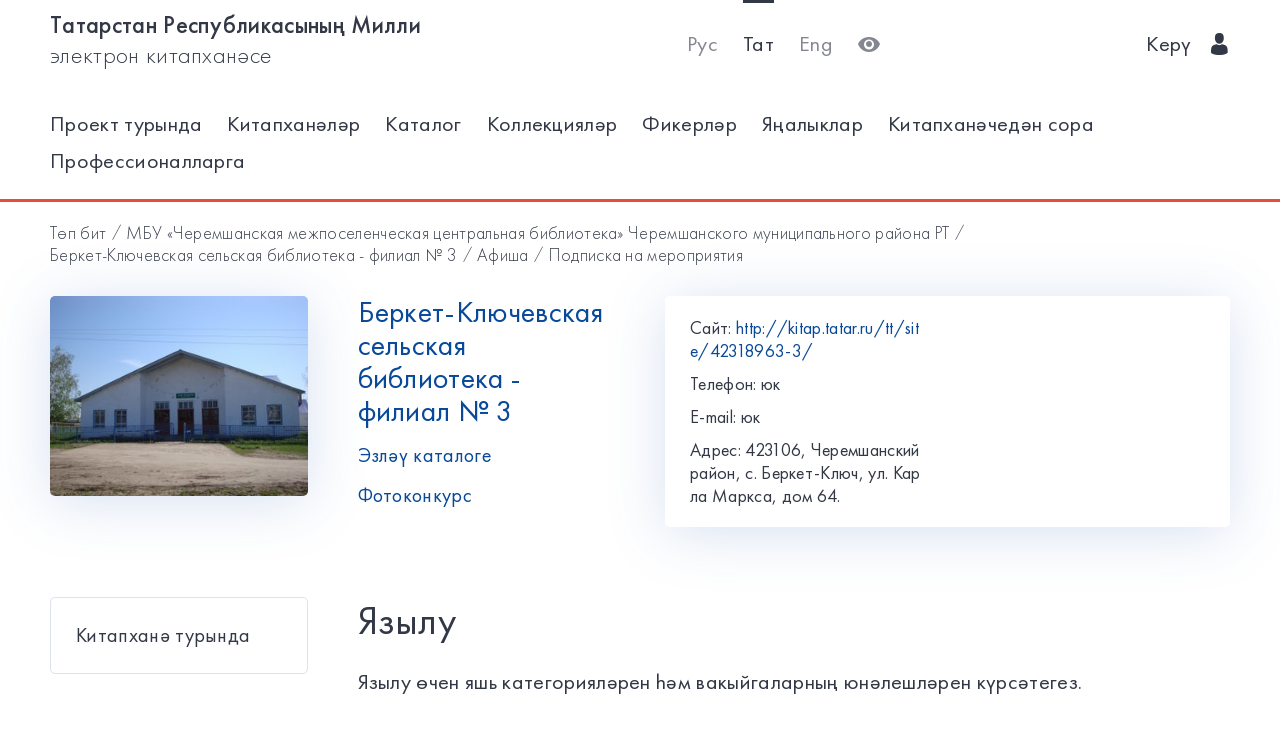

--- FILE ---
content_type: text/html; charset=utf-8
request_url: https://kitap.tatar.ru/tt/site/42318963-3/events/subscribe/
body_size: 4931
content:




<!DOCTYPE html>
<html>
<head>
    <meta charset="utf-8"/>
    <meta name="viewport" content="width=device-width,initial-scale=1,maximum-scale=1">
    <meta name="format-detection" content="telephone=no">
    <meta name="theme-color" content="#4270ba">
    <meta name="yandex-verification" content="b78ca1c6c877e57d"/>

    <title>Подписка на мероприятия / Беркет-Ключевская сельская библиотека - филиал № 3</title>

    <meta name="description" content>
    <meta name="keywords" content>
<meta name="proculture-verification" content="a04ee60dcae0f3814a47942dad50e890" />
    <link rel="icon" type="image/ico" href="/static/theme/favicon.ico"/>
    <link rel="stylesheet" href="/static/dist/styles/index.css?erw34rw34r333">
    <script>
        window.CURRENT_LANGUAGE = 'tt';
    </script>
</head>
<body>
<div class="content-wrap">

    
    <div class="header-border
        
            header-border_1
        























    ">
        <div class="container">
            <header class="header">
                <button class="header__nav-btn">
                    <i title="Открыть меню" class="icon-menu"></i>
                </button>
                <a class="logo header__logo" href="/tt/" title="На главную!">
                    <div class="logo__text">
                        
                            <span>Татарстан Республикасының Милли</span>
                            <span>электрон китапханәсе</span>
                        
                    </div>
                    <div class="logo__text-sm">
                        
                            ТРМ ЭК
                        
                    </div>
                </a>
                <ul class="nav nav_tool header__tool">
                    <li class="nav__item ">



                            <a href="/ru/site/42318963-3/events/subscribe/"
                            class="nav__link"
                            title="Русский">Рус</a>
                    </li>
                    <li class="nav__item nav__item_active">



                        <a href="/tt/site/42318963-3/events/subscribe/"
                        class="nav__link"
                        title="Татарский">Тат</a>
                    </li>
                    <li class="nav__item ">



                        <a href="/en/site/42318963-3/events/subscribe/"
                        class="nav__link"
                        title="English">Eng</a>
                    </li>
                    <li class="nav__item">
                        <a class="nav__link bvi-panel-open" href="#">
                            <i class="icon-eye" title="Версия для слабовидящих"></i>
                        </a>
                    </li>
                </ul>
                







    <ul class="nav header__user">











        <li class="nav__item">
            <a class="nav__link" href="/tt/accounts/login/">
                
                    Керү
                
                &nbsp;&nbsp;<i class="icon-man-user"></i>
            </a>
        </li>
    </ul>


            </header>
            <nav class="nav-wrap">
                <ul class="nav nav_tool">
                    <li class="nav__item ">
                        <a href="/ru/site/42318963-3/events/subscribe/"
                           class="nav__link"
                           title="Русский">Рус</a>
                    </li>
                    <li class="nav__item nav__item_active">
                        <a href="/tt/site/42318963-3/events/subscribe/"
                           class="nav__link"
                           title="Татарский">Тат</a>
                    </li>
                    <li class="nav__item ">
                        <a href="/en/site/42318963-3/events/subscribe/"
                           class="nav__link"
                           title="English">Eng</a>
                    </li>
                </ul>
                








    <ul class="nav nav_user">
        <li class="nav__item">
            <a class="nav__link" href="/tt/accounts/registration/">
                
                    Теркәлү
                
            </a>
        </li>
        <li class="nav__item">
            <a class="nav__link" href="/tt/accounts/login/">
                
                    Керү
                
                &nbsp;&nbsp;<i class="icon-man-user"></i>
            </a>
        </li>
    </ul>

                

<ul class="nav nav_main nav_selected-active">

    <li class="nav__item"> <a href="/tt/pages/index/" class="nav__link ">Проект турында</a></li>
    <li class="nav__item"> <a href="/tt/participants/" class="nav__link ">Китапханәләр</a></li>
    <li class="nav__item"> <a href="/tt/ssearch/ecatalog/" class="nav__link  ">Каталог</a></li>
    <li class="nav__item"> <a href="/tt/ssearch/ecollection/" class="nav__link  ">Коллекцияләр</a></li>
    <li class="nav__item"> <a href="/tt/guestbook/" class="nav__link ">Фикерләр</a></li>
    <li class="nav__item"> <a href="/tt/news/" class="nav__link ">Яңалыклар</a></li>
    <li class="nav__item"> <a href="/tt/ask_librarian/" class="nav__link ">Китапханәчедән сора</a></li>
    
    <li class="nav__item"> <a  href="https://help-kitap.tatar.ru" class="nav__link ">Профессионалларга</a></li>
</ul>


            </nav>
        </div>
    </div>
    </div>

    
    
    <main>
        <div class="container">
            
    <nav class="crumb">
        <ol class="crumb__list">
            <li>
                <a href="/tt/">
                    
                        Төп бит
                    
                </a>
            </li>
            
                <li>
                    <a href="/tt/site/42318963/">
                        МБУ «Черемшанская межпоселенческая центральная библиотека» Черемшанского муниципального района РТ
                    </a>
                </li>
            
            <li>
                <a href="/tt/site/42318963-3/">
                    Беркет-Ключевская сельская библиотека - филиал № 3
                </a>
            </li>
            <li>
                <a href="/tt/site/42318963-3/events/">
                    Афиша
                </a>
            </li>
            <li>
                <span class="crumb__current">
                    Подписка на мероприятия
                </span>
            </li>
        </ol>
    </nav>

            <div class="row lib-detail">
                <div class="col-lg-3 col-md-4 col-sm-12">
                    <div class="lib-detail__img-wrap">
                        <span class="lib-detail__img-wrap-icon icon-double-arrow"></span>
                        
                            <img class="lib-detail__img"
                                 src="/media/participant_site/lib_avatars/38/386969400_5LPavzR.jpg"
                                 alt="Беркет-Ключевская сельская библиотека - филиал № 3">
                        
                    </div>
                </div>
                <div class="col-lg-3 col-md-8 col-sm-12">
                    <div class="lib-detail__info">
                        <h1 class="lib-detail__title">
                            <a class="lib-detail__title-link"
                               href="/tt/site/42318963-3/"
                               title="На главную страницу библиотеки">
                                Беркет-Ключевская сельская библиотека - филиал № 3
                            </a>
                        </h1>
                        
                        <a class="lib-detail__link" href="/tt/ssearch/?library=42318963-3"
                           target="_blank">
                            
                                Эзләү каталоге
                            
                        </a>
                        <br>
                        <a class="lib-detail__link" href="/tt/site/42318963-3/photopolls/">
                            
                                Фотоконкурс
                            

                        </a>
                    </div>
                </div>
                <ul class="lib-hot-nav">
                    <li class="lib-hot-nav__item">
                        <button id="libraryMenuBtn" class="lib-hot-nav__link">
                            
                                Меню
                            
                        </button>
                    </li>
                    <li class="lib-hot-nav__item">
                        <button id="libraryContactBtn" class="lib-hot-nav__link">
                            
                                Бәйләнеш
                            
                        </button>
                    </li>
                </ul>
                <div class="col-lg-6 col-md-12">
                    <div class="lib-contact">
                        <div class="lib-contact__col">
                            <ul class="lib-contact-nav">
                                <li class="lib-contact-nav__item">
                                    <span class="lib-contact-nav__title">
                                        
                                            Сайт:
                                        
                                    </span>
                                    
                                        
                                        <a href="http://kitap.tatar.ru/tt/site/42318963-3/"
                                           class="lib-contact-nav__link" target="_blank" rel="nofollow, noopener">
                                            http://kitap.tatar.ru/tt/site/42318963-3/
                                        </a>
                                    
                                </li>
                                <li class="lib-contact-nav__item">
                                    <span class="lib-contact-nav__title">
                                        
                                            Телефон:
                                        
                                    </span>
                                    
                                        <span class="lib-contact-nav__text">
                                            
                                                юк
                                            
                                        </span>
                                    
                                </li>
                                <li class="lib-contact-nav__item">
                                    <span class="lib-contact-nav__title">E-mail:</span>
                                    
                                        <span class="lib-contact-nav__text">
                                            
                                                юк
                                            
                                        </span>
                                    
                                </li>
                                <li class="lib-contact-nav__item">
                                    <span class="lib-contact-nav__title">

                                        
                                            Адрес:
                                        
                                    </span>
                                    <span class="lib-contact-nav__text">423106, Черемшанский район, с. Беркет-Ключ, ул. Карла Маркса, дом 64.
</span>
                                </li>
                            </ul>
                        </div>
                        <div class="lib-contact__col" id="map-lib-item">
                            
                            
                        </div>
                    </div>
                </div>
            </div>
            <div class="row">
                <div class="col-lg-3 col-md-12">
                    

<nav class="lib-nav-wrap">
    
        <ul class="lib-nav">
            
                <li class="lib-nav__item">
                    <a class="lib-nav__link "
                       href="/tt/site/42318963-3/pages/about/" >Китапханә турында</a>
                    
                </li>
            
        </ul>
    
</nav>

                </div>
                
    <div class="col-lg-8 col-md-12">
        <div class="card-transparent">
            <div class="content">
                <h1 class="content__title">
                    
                        Язылу
                    
                </h1>
                <p>
                    
                        Язылу өчен яшь категорияләрен һәм вакыйгаларның юнәлешләрен күрсәтегез.
                    

                </p>
                <form method="POST" class="form-all">
                    <input type='hidden' name='csrfmiddlewaretoken' value='nuvX42L04svdxNmqk5cmC9W3NjBIN0L6' />
                    <div class="form-group"><label class="control-label" for="id_age_category_0">Возрастная категория</label><div id="id_age_category"><div class="checkbox"><label for="id_age_category_0"><input class="" id="id_age_category_0" name="age_category" title="" type="checkbox" value="1" /> 0+</label></div>
<div class="checkbox"><label for="id_age_category_1"><input class="" id="id_age_category_1" name="age_category" title="" type="checkbox" value="2" /> 12+</label></div>
<div class="checkbox"><label for="id_age_category_2"><input class="" id="id_age_category_2" name="age_category" title="" type="checkbox" value="3" /> 18+</label></div>
<div class="checkbox"><label for="id_age_category_3"><input class="" id="id_age_category_3" name="age_category" title="" type="checkbox" value="4" /> 6+</label></div></div></div>
<div class="form-group"><label class="control-label" for="id_event_type_0">Направление события</label><div id="id_event_type"><div class="checkbox"><label for="id_event_type_0"><input class="" id="id_event_type_0" name="event_type" title="" type="checkbox" value="2" /> Выставка</label></div>
<div class="checkbox"><label for="id_event_type_1"><input class="" id="id_event_type_1" name="event_type" title="" type="checkbox" value="3" /> Конференция/круглый стол</label></div>
<div class="checkbox"><label for="id_event_type_2"><input class="" id="id_event_type_2" name="event_type" title="" type="checkbox" value="5" /> Литературная гостинная</label></div>
<div class="checkbox"><label for="id_event_type_3"><input class="" id="id_event_type_3" name="event_type" title="" type="checkbox" value="4" /> Мастер-класс</label></div>
<div class="checkbox"><label for="id_event_type_4"><input class="" id="id_event_type_4" name="event_type" title="" type="checkbox" value="7" /> Музыкальная гостинная</label></div>
<div class="checkbox"><label for="id_event_type_5"><input class="" id="id_event_type_5" name="event_type" title="" type="checkbox" value="1" /> Презентация</label></div>
<div class="checkbox"><label for="id_event_type_6"><input class="" id="id_event_type_6" name="event_type" title="" type="checkbox" value="6" /> Театральная гостинная</label></div></div></div>
<div class="form-group"><label class="control-label" for="id_email">Email адрес</label><input class="form-control" id="id_email" maxlength="255" name="email" placeholder="Email адрес" title="" type="email" /></div>
                    <button type="submit" class="btn">
                        
                            Язылу
                        
                    </button>
                </form>
            </div>
        </div>
    </div>

            </div>
            <div class="lib-banner">
    
</div>
        </div>
    </main>

<footer class="footer" role="contentinfo">
    <div class="container">
        

<ul class="footer-nav">
    <li class="footer-nav__item"><a class="footer-nav__link" href="/tt/pages/index/">Проект турында</a></li>
    <li class="footer-nav__item"><a class="footer-nav__link" href="/tt/participants/">Китапханәләр</a></li>
    <li class="footer-nav__item"><a class="footer-nav__link" href="/tt/ssearch/ecatalog/">Каталог</a></li>
    <li class="footer-nav__item"><a class="footer-nav__link" href="/tt/ssearch/ecollection/">Коллекцияләр</a></li>
    <li class="footer-nav__item"><a class="footer-nav__link" href="/tt/guestbook/">Фикерләр</a></li>
    <li class="footer-nav__item"><a class="footer-nav__link" href="/tt/news/">Яңалыклар</a></li>
    <li class="footer-nav__item"><a class="footer-nav__link" href="/tt/ask_librarian/">Китапханәчедән сора</a></li>
    
    <li class="footer-nav__item"><a class="footer-nav__link" href="https://help-kitap.tatar.ru">Профессионалларга</a></li>
</ul>
        <ul class="footer-nav">
            <li class="footer-nav__item">
                <a class="footer-nav__link" href="/tt/" title="На главную!">
                    
                        <span>Татарстан Республикасының Милли</span>
                        <span>электрон китапханәсе</span>
                    
                </a>
            </li>
            <li class="footer-nav__item">
                <a class="footer-nav__link" href="https://digital.tatarstan.ru" target="_blank"
                   rel="nofollow, noopener">
                    
                        Татарстан Республикасы дәүләт идарәсен цифрлы нигездә үстерү, мәгълүмат технологияләре һәм элемтә министрлыгы
                    

                </a>
            </li>
        </ul>
    </div>
</footer>
</div>

<div class="nav-mask"></div>
<div class="search-mask"></div>
<div class="record-mask"></div>
<div class="ask-mask"></div>

<script src="/static/dist/vendors/jquery-2.2.4.min.js"></script>
<script src="/static/dist/vendors/swiper/js/swiper.min.js"></script>
<script src="/static/dist/vendors/micromodal/micromodal.min.js"></script>
<script src="/static/dist/js/main.js"></script>
<script src="/static/dist/vendors/visually/button-visually-impaired/js/responsivevoice.min.js"></script>
<script src="/static/dist/js/bvi-init-panel.js"></script>
<script src="/static/dist/js/bvi.js"></script>
<script src="/static/dist/vendors/visually/button-visually-impaired/js/js.cookie.js"></script>
<script src="//yastatic.net/es5-shims/0.0.2/es5-shims.min.js"></script>
<script src="//yastatic.net/share2/share.js"></script>
<script src="/static/js/lodash.compat.min.js"></script>
<script src="/static/js/browser-polyfill.min.js"></script>
<script src="/static/js/browser.min.js"></script>
<script src="/static/js/system.js"></script>
<script src="//api-maps.yandex.ru/2.1/?lang=ru_RU" type="text/javascript"></script>
<script>
    System.config({
        map: {
            eventemitter3: '/static/js/eventemitter3.js',
            jquery: '/static/js/jquery.min.js',
            lodash: '/static/js/lodash.compat.min.js',
            //'owl-carousel': '/static/dist/vendors/owl-carousel/owl.carousel.min.js',
            react: '/static/js/react-with-addons.min.js',
            typehead: '/static/js/typeahead.jquery.min.js',
        },
        baseURL: '/static/apps',
        transpiler: 'babel'
    });
    System.import('base.js');
</script>




<script>
    $(function () {
        var CURRENT_LANGUAGE = 'tt';
        $('.delete').on('click', function () {
            var translate = {
                'ru': 'Уверены, что хотите удалить?',
                'tt': 'Ышанабыз, нәрсә телисез икән, бетерә?',
                'en': 'Are you sure you want to delete it?'
            };
            return confirm(translate[CURRENT_LANGUAGE]);
        });
    });
</script>

<!-- Yandex.Metrika counter -->
<script type="text/javascript">(function (d, w, c) {
    (w[c] = w[c] || []).push(function () {
        try {
            w.yaCounter17301607 = new Ya.Metrika({id: 17301607, enableAll: true, webvisor: true});
        } catch (e) {
        }
    });
    var n = d.getElementsByTagName("script")[0], s = d.createElement("script"), f = function () {
        n.parentNode.insertBefore(s, n);
    };
    s.type = "text/javascript";
    s.async = true;
    s.src = (d.location.protocol == "https:" ? "https:" : "http:") + "//mc.yandex.ru/metrika/watch.js";
    if (w.opera == "[object Opera]") {
        d.addEventListener("DOMContentLoaded", f);
    } else {
        f();
    }
})(document, window, "yandex_metrika_callbacks");</script>
<noscript>
    <div><img src="//mc.yandex.ru/watch/17301607" style="position:absolute; left:-9999px;" alt=""/></div>
</noscript>
<!-- /Yandex.Metrika counter -->


<!-- Yandex.Metrika counter -->
<script type="text/javascript">
    (function (d, w, c) {
        (w[c] = w[c] || []).push(function () {
            try {
                w.yaCounter28345621 = new Ya.Metrika({
                    id: 28345621,
                    clickmap: true,
                    trackLinks: true,
                    accurateTrackBounce: true
                });
            } catch (e) {
            }
        });
        var n = d.getElementsByTagName("script")[0],
            s = d.createElement("script"),
            f = function () {
                n.parentNode.insertBefore(s, n);
            };
        s.type = "text/javascript";
        s.async = true;
        s.src = (d.location.protocol == "https:" ? "https:" : "http:") + "//mc.yandex.ru/metrika/watch.js";
        if (w.opera == "[object Opera]") {
            d.addEventListener("DOMContentLoaded", f, false);
        } else {
            f();
        }
    })(document, window, "yandex_metrika_callbacks");
</script>
<noscript>
    <div><img src="//mc.yandex.ru/watch/28345621" style="position:absolute; left:-9999px;" alt=""/></div>
</noscript>
<!-- /Yandex.Metrika counter -->















<script>
    $(function () {
        $.get('/tt/statistics/api/watch/');
    });
</script>
<script src="https://culturaltracking.ru/static/js/spxl.js?pixelId=5735" data-pixel-id="5735"></script>













</body>
</html>
<!-- app mac1  -->
<!--  None -->
<!-- dev -->
